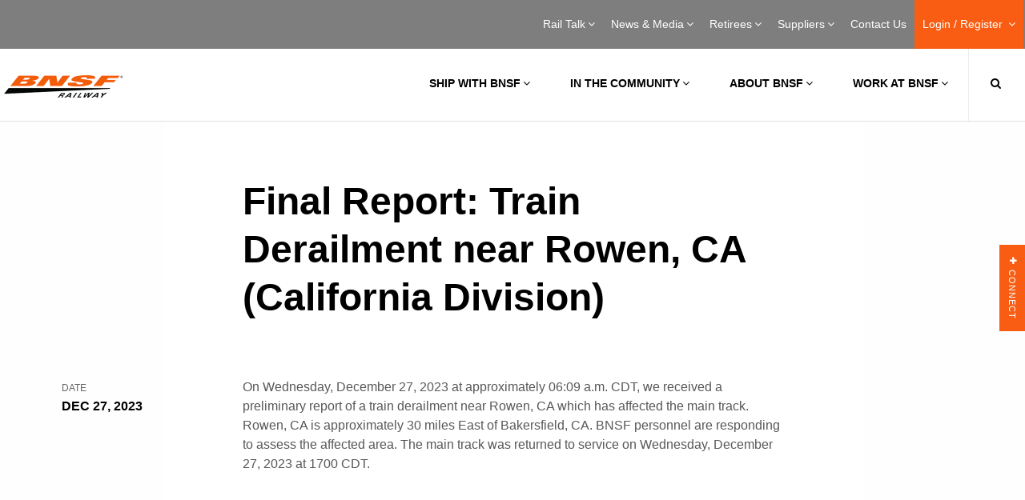

--- FILE ---
content_type: text/html; charset=UTF-8
request_url: https://m.bnsf.com/news-media/customer-notifications/notification.page?notId=final-report-train-derailment-near-rowen-ca-california-division
body_size: 114792
content:
<!DOCTYPE html>
<!DOCTYPE HTML><html>
   <head>
      <meta http-equiv="Content-Type" content="text/html; charset=UTF-8">
      <title>Final Report: Train Derailment near Rowen, CA (California Division) | Customer Notifications | BNSF</title>
      <!--grid-layout--><!--ls:begin[stylesheet]-->
      <style type="text/css">
          
          .iw_container
          {
            max-width:800px !important;
            margin-left: auto !important;
            margin-right: auto !important;
          }
          .iw_stretch
          {
            min-width: 100% !important;
          }
        </style><script type="text/javascript">
	// script to add keyup event and make escape functional to exit from preview
	// only if it is a preview environment.
	var frame = window.frameElement;
	if (frame && frame.src.indexOf("/iw-preview") != -1) {
		document.addEventListener("DOMContentLoaded", function () {
			document.body.addEventListener("keyup", function (event) {
				var key = event.keyCode;
				if (key === 27) {
					frame.parentElement.ownerDocument.dispatchEvent(new KeyboardEvent('keyup', {keyCode: key}));
				}
			});
		});
	}
	</script><script type="text/javascript">
    // A simplified version of AjaxRequest.class.js
    // So component events doesn't require to add AjaxRequest.class.js as resources
    // TODO: Keep it in the same files as embedded-layout.page.xml in POC, we can consider to move it to another file or not later
    // TODO: Need to maintain a dependency to the extenal files it references
    
    AjaxCall.METHOD_POST = 'POST';
    AjaxCall.METHOD_GET  = 'GET';
    AjaxCall.ACTIVEX_MSXML2_XMLHTTP = 'Msxml2.XMLHTTP';
    AjaxCall.ACTIVEX_LEGACY_XMLHTTP = 'Microsoft.XMLHTTP';
    AjaxCall.CONTENT_TYPE_URL_ENCODED = 'application/x-www-form-urlencoded';
    AjaxCall.CONTENT_TYPE = 'Content-Type';
    AjaxCall.DELIM_QS = '?';
    AjaxCall.DELIM_PARAM = '&';
    AjaxCall.DELIM_KEY_VALUE = '=';
    AjaxCall.READY_STATE_COMPLETE      = 4;
    AjaxCall.STATUS_OK        = 200;
    AjaxCall.STATUS_NOT_FOUND = 404;
    AjaxCall.ERROR_CREATE_REQUEST = 'Unable to create ActiveX XMLHttpRequest.'
    AjaxCall.ERROR_REQUEST_STATE = 'Error in XMLHttpRequest [$code/$text]';

    /**
     * Constructor creates an encapsulated XMLHttpRequest object. Both parameters
     * to the constructor are optional, and may be configured later.
     *
     * @param url             the url to which the request is sent
     * @param handlerFunction the function to invoke and pass the response
     *                        xml dom and the response text
     * @param errorHandlerFunction the function to invoke and pass as argument errorHandlerFunction(request) the entire HTTPXMLRequest instance to
     *                        when the AJAX request failed, for most cases
     * @param method          HTTP method: POST or GET
     * @param isDebugMode     indicator for debug mode
     */
    function AjaxCall(url, handlerFunction, errorHandlerFunction, method, isDebugMode)
    {
      this.mUrl          = url;
      this.mHandler      = handlerFunction;
      this.mErrorHandler = errorHandlerFunction;
      this.mMethod       = method;
      this.mDebug        = isDebugMode;
      
      this.mMethod = (this.mMethod == null) ? this.mMethod = AjaxCall.METHOD_POST : this.mMethod;
      this.mDebug = (this.mDebug == null) ? this.mDebug = false : this.mDebug;

      this.mAsynchronous = true;

      this.mContentType = null;
      this.mRequestBody = null;

      this.mParams = new Array();
      this.mComponentId = null;
    }

   /**
    * Sets a request parameter. The key and value are automatically url-encoded.
    *
    * @param key   the request parameter key
    * @param value the request parameter value
    * @return a self-reference for method chaining
    */
    AjaxCall.prototype.setParameter = function(key, value)
    {
      this.mParams[this.mParams.length] = encodeURIComponent(key)
          + AjaxCall.DELIM_KEY_VALUE + encodeURIComponent(value);
      return this;
    }

   /**
    * Sets a request body
    *
    * @param value the request body value
    * @return a self-reference for method chaining
    */
    AjaxCall.prototype.setBody = function(value)
    {
      this.mRequestBody = value;
      return this;
    }

   /**
    * Sets a component id
    *
    * @param componentId   the component id
    * @return a self-reference for method chaining
    */
    AjaxCall.prototype.setComponentId = function(componentId)
    {
      this.mComponentId = componentId;
      return this;
    }

    /**
     * Submits the request to the url using the data configured in the object.
     */
    AjaxCall.prototype.submit = function()
    {
      var request = null;

      // INSTANTIATE THE XMLHttpRequest
      if (window.XMLHttpRequest)
      {
        request = new XMLHttpRequest();
      }

      // SET THE READY STATE CHANGE HANDLER

      // cannot reference object member from the anonymous function
      var handlerFunction  = this.mHandler;
      var errorHandlerFunction = this.mErrorHandler;
      var showResponseText = this.mDebug;
      var componentId  = this.mComponentId;
      
      
      /**
       * Triggered when there is a handler for the response
       */
      var readyStateChangeFunction = function() {
        if (AjaxCall.READY_STATE_COMPLETE == request.readyState)
        {
          if (AjaxCall.STATUS_OK == request.status)
          {
            if (showResponseText)
            {
              window.open().document.write('<xmp>' + request.responseText + '</xmp>');
            }

            if (handlerFunction) // only invoke if defined
            {
              handlerFunction(request.responseXML, request.responseText, request, componentId);
            }
          }
          else
          {
            if(errorHandlerFunction)
            {
              errorHandlerFunction(request);
            }
            else
            {
              alert(AjaxCall.ERROR_REQUEST_STATE
                .replace(/\$code/, request.status)
                .replace(/\$text/, request.statusText));
            }
          }
        }
      }

      // PREPARE THE REQUEST PROPERTIES AND ANY DEFAULTS
      
      var url    = this.mUrl;
      var body   = this.mRequestBody;
      var type   = this.mContentType;
      var params = this.mParams.join(AjaxCall.DELIM_PARAM);

      // if no parameters are set, then there is no need to dispatch them
      if (params.length > 0)
      {
        var paramDelim = (0 > url.indexOf("?"))   // if a url already has a query
                       ? AjaxCall.DELIM_QS     // string delimiter (?), use an
                       : AjaxCall.DELIM_PARAM  // ampersand (&) instead

        if (body != null)      // User-set request body, all params go in
        {                      // the query string for both POST and GET.
          url += paramDelim + params;
        }
        else                   // no request body
        {
          if (this.mMethod == AjaxCall.METHOD_GET)
          {
            url += paramDelim + params;
          }
          else
          {
            body = params;

            if (type == null)  // assign default if no type is set
            {
              type = AjaxCall.CONTENT_TYPE_URL_ENCODED;
            }
          }
        }
      }

      // SUBMIT THE REQUEST
      if(this.mAsynchronous)
      {
        if(this.mHandler != null || ( this.mHandler == null && this.mDebug == true) ) // no need to fire a handler if it was null in the first place. FF issue.
        {
          request.onreadystatechange = readyStateChangeFunction;
        }
      }

      request.open(this.mMethod, url, this.mAsynchronous);

      if (type != null)
      {
        request.setRequestHeader(AjaxCall.CONTENT_TYPE, type);
      }

      request.send(body);

      return request;
    }
    </script><script type="text/javascript">
    // Scripts to handle the flow to update components based on the action
    // TODO: Keep it in the same files as embedded-layout.page.xml in POC, we can consider to move it to another file or not later
    // TODO: Need to maintain a dependency to the extenal files it references

    const IW_PREVIEW_HOST_NAME = "iw-preview";
    const INSTRUCTION_TYPE_UPDATE_PAGE_PARAMETER = "update_page_parameter";
    const INSTRUCTION_TYPE_REFRESH_COMPONENT = "refresh_component";
    
    var invokeActionURL = "/site/bnsf/page/news-media/component/$componentId/datum/$datumId/eventAction/$eventActionId/invokeAction.action";
    var componentRenderURL = "/bnsf/news-media/customer-notifications/notification/$componentId.async.RENDER";
    var variantId = "";
    var siteApplicationType = "java";
    var updatePageParameterMap = [];

    //boolean to check if valid json string
    function parseJSON(str) {
      try 
      {
        var parsedJSON = JSON.parse(str.trim());
        if (parsedJSON) {
		      if (typeof parsedJSON === "object") {
			      return parsedJSON;
		      }
        }
      }
      catch (e) 
      {
        return null;
      }

      return null;
    }

    // currently it only support in runtime server
    // and it always return all componentId from the page
    // this is called from component, and needs to pass in the 
    // componentId(it can its id or other component id) and 
    // datumId (the datum id of a ComponentEventAction datum)
    function invokeAction(componentId, datumId, eventActionId, eventData) {

      //If the Site is .NET type, do not trigger invokeAction call
      if(siteApplicationType != null && siteApplicationType == "dotnet")
      {
        return;
      }
      var url = invokeActionURL.replace(/\$componentId/, componentId).replace(/\$datumId/, datumId).replace(/\$eventActionId/, eventActionId);
      var request = new AjaxCall(url, handleComponentList, handleAjaxError, AjaxCall.METHOD_POST, false);
      var requestBody = {};

      var pageParametersMapJson = {};
      for (var key in updatePageParameterMap ) {
        pageParametersMapJson[key] = updatePageParameterMap[key];
      }

      if (eventData) 
      {
        requestBody = parseJSON(eventData);
        if (requestBody !== null) {
          requestBody.PageParameters = pageParametersMapJson;
          request.setBody(JSON.stringify(requestBody));
          request.submit();
        }
        else {
          console.error("Invalid JSON for EventData");
        }
      }
      else {
        requestBody.EventData = {};
        requestBody.PageParameters = pageParametersMapJson;
        request.setBody(JSON.stringify(requestBody));
        request.submit();
      }

    }
    
    // Handler for the response returned from invokeAction.action Ajax call
    // retrieve the information from the response and trigger another Ajax call to refresh the component
    function handleComponentList(xmlDoc, text) {
      var invokeActionResponse = JSON.parse(text);      
      
      if(invokeActionResponse.actionResults && Array.isArray(invokeActionResponse.actionResults)) {
        var componentIdList = [];
        
        for (var actionResult of invokeActionResponse.actionResults ) {
          if(actionResult.instructionType && actionResult.instructionType === INSTRUCTION_TYPE_UPDATE_PAGE_PARAMETER) {
            updatePageParameterMap = [];
            if(actionResult.objects) {
              var keys = Object.keys(actionResult.objects);
              if(keys && Array.isArray(keys)) {
                for (var key of keys ) {
                  updatePageParameterMap[key] = actionResult.objects[key];
                }
              }
            }
          } else if(actionResult.instructionType && actionResult.instructionType === INSTRUCTION_TYPE_REFRESH_COMPONENT) {
            if(actionResult.objects && actionResult.objects.objectIds && Array.isArray(actionResult.objects.objectIds)) {
              for (var componentId of actionResult.objects.objectIds ) {
                componentIdList.push(componentId);
              }
            }
          }
        }
        
        if(Object.keys(updatePageParameterMap).length > 0 && componentIdList.length > 0) {
          for (var componentId of componentIdList ) {
            var url = componentRenderURL.replace(/\$componentId/, componentId);
            var request = new AjaxCall(url, handleComponentRefresh, handleAjaxError, AjaxCall.METHOD_GET, false);
            request.setComponentId(componentId);
            if(url.includes(IW_PREVIEW_HOST_NAME)){
              request.setParameter("variantId", variantId);
            }
            for (var key in updatePageParameterMap ) {
              request.setParameter(key, updatePageParameterMap[key]);
            }
        
            request.submit();
          }
        }
      }
    }
    
    // Handler for the response returned from component .async.render Ajax call
    // retrieve the response and updated the div containing the componendid
    function handleComponentRefresh(xmlDoc, text, request, componentId) {
      var componentElem = document.getElementById("iw_comp" + componentId);      
      componentElem.innerHTML = text;
      // explicitly recreate script elements to ensure they are executed
      const sources = componentElem.querySelectorAll("script");
      sources.forEach(source => {
        const target = document.createElement('script');
        // add contents of element if it exists
        if(source.innerHTML) target.innerHTML = source.innerHTML;
        // copy all attributes
        [...source.attributes].forEach(attr => { target.setAttribute(attr.nodeName ,attr.nodeValue) });
        source.after(target);
        // remove original element when done
        source.remove();
      });
    }
    
    // Error handler for Ajax call
    function handleAjaxError(request) {
      var url = new URL(request.responseURL);
      
      // temporary show mssage as the service is not available in iw-preview yet
      if(url.pathname.includes(IW_PREVIEW_HOST_NAME)){
        alert("The service is not available in /iw-preview");
      } else {
        alert(AjaxCall.ERROR_REQUEST_STATE
          .replace(/\$code/, request.status)
          .replace(/\$text/, request.statusText));
      }      
    }
    
    </script><link rel="stylesheet" type="text/css" href="/iwov-resources/grid/foundation/6.6.3/foundation.min.css">
      <link rel="stylesheet" type="text/css" href="/iwov-resources/ui-frameworks/foundation/6.6.3/css/foundation.min.css">
      <link rel="stylesheet" type="text/css" href="/iwov-resources/ui-frameworks/foundation/6.6.3/css/foundation.css">
      <!--ls:end[stylesheet]--><!--ls:begin[canonical]--><!--ls:end[canonical]--><!--ls:begin[script]--><script type="text/javascript" src="/iwov-resources/scripts/jQuery/jquery.min.js"></script><script type="text/javascript" src="/iwov-resources/ui-frameworks/foundation/6.6.3/js/vendor/foundation.js"></script><script type="text/javascript" src="/iwov-resources/ui-frameworks/foundation/6.6.3/js/vendor/foundation.min.js"></script>
      <!--ls:end[script]--><!--ls:begin[meta-keywords]--><meta name="keywords" content="">
      <!--ls:end[meta-keywords]--><!--ls:begin[meta-description]-->
      <meta name="description" content="">
      <!--ls:end[meta-description]--><!--ls:begin[custom-meta-data]-->
      <meta name="viewport" content="width=device-width, initial-scale=1.0, maximum-scale=1.0">
      <!--ls:end[custom-meta-data]--><!--ls:begin[meta-vpath]-->
      <meta name="vpath" content="">
      <!--ls:end[meta-vpath]--><!--ls:begin[meta-page-locale-name]-->
      <meta name="page-locale-name" content="">
      <!--ls:end[meta-page-locale-name]--><!--ls:begin[stylesheet]-->
      <link rel="stylesheet" href="/css/print.css" type="text/css" data-ocde-desktop_or_tablet_or_phone="show">
      <!--ls:end[stylesheet]--><!--ls:begin[stylesheet]-->
      <link rel="stylesheet" href="/css/style.min.css" type="text/css" data-ocde-desktop_or_tablet_or_phone="show">
      <!--ls:end[stylesheet]--><!--ls:begin[stylesheet]-->
      <link rel="stylesheet" href="/css/notifications-library.css" type="text/css" data-ocde-desktop_or_tablet_or_phone="show">
      <!--ls:end[stylesheet]--><!--ls:begin[stylesheet]-->
      <link rel="stylesheet" href="/css/bnsf-custom.css" type="text/css" data-ocde-desktop_or_tablet_or_phone="show">
      <!--ls:end[stylesheet]--><!--ls:begin[script]--><script src="/js/gtm.js" type="text/javascript" data-ocde-desktop_or_tablet_or_phone="show"></script>
      <!--ls:end[script]--><!--ls:begin[script]--><script src="/js/jquery.min.js" type="text/javascript" data-ocde-desktop_or_tablet_or_phone="show"></script>
      <!--ls:end[script]--><!--ls:begin[script]--><script src="/js/siteanalyze_25317.js" type="text/javascript" data-ocde-desktop_or_tablet_or_phone="show"></script>
      <!--ls:end[script]--><!--ls:begin[script]--><script src="/js/analytics.js" type="text/javascript" data-ocde-desktop_or_tablet_or_phone="show"></script>
      <!--ls:end[script]--><!--ls:begin[script]--><script src="/js/custnots.js" type="text/javascript" data-ocde-desktop_or_tablet_or_phone="show"></script>
      <!--ls:end[script]--><!--ls:begin[script]--><script src="/js/fbevents.js" type="text/javascript" data-ocde-desktop_or_tablet_or_phone="show"></script>
      <!--ls:end[script]--><!--ls:begin[script]--><script src="/js/insight.min.js" type="text/javascript" data-ocde-desktop_or_tablet_or_phone="show"></script>
      <!--ls:end[script]--><!--ls:begin[script]--><script src="/js/source.min.js" type="text/javascript" data-ocde-desktop_or_tablet_or_phone="show"></script>
      <!--ls:end[script]--><!--ls:begin[script]--><script src="/js/sdk.js" type="text/javascript" data-ocde-desktop_or_tablet_or_phone="show"></script>
      <!--ls:end[script]--><!--ls:begin[script]--><script src="/js/counter.js" type="text/javascript" data-ocde-desktop_or_tablet_or_phone="show"></script>
      <!--ls:end[script]--><!--ls:begin[head-injection]--><meta content="IE=edge,chrome=1" http-equiv="X-UA-Compatible"/>
<meta charset="UTF-8"/>

<meta name="viewport" content="target-densitydpi=device-dpi, width=device-width, initial-scale=1, user-scalable=no" id="viewport"/>
<meta name="keywords" content="BNSF, Railroad, Railway, Rail, Trains, Freight, Transportation, Shipping, Intermodal, PTC"/>
<meta content="Website" property="og:type"/>
<meta content="" property="og:url"/>
<meta content="BNSF Railway" property="og:site_name"/>
<meta name="google-site-verification" content="Mz7ejgXWRXlJkoeWjXj3aItEq0k5ZuvZBh7CvJR3u2g" />
<meta name="twitter:card" content="summary_large_image"/>
<meta name="twitter:site" content="@BNSFRailway"/>
<meta content="XXXXXXXXXXXXXXXX" property="fb:app_id"/>
<meta content="28600216" property="fb:admins"/>
<meta name="msapplication-TileColor" content="#ffffff"/>
<meta name="msapplication-TileImage" content="/images/favicons/ms-icon-144x144.png?v=1.0b"/>
<meta name="theme-color" content="#ffffff"/>
<link href="http://gmpg.org/xfn/11" rel="profile"/>
<!--[if lt IE 9]> 
  <script type="text/javascript" src="/js/css3-mediaqueries.js?v=1.0b"></script>
  <script type="text/javascript" src="/js/html5.js?v=1.0b"></script> 
    <![endif]-->
<!--[if IE]> <link rel="stylesheet" type="text/css" media="all" href="/css/ie.css?v=1.0b" /> <![endif]-->
<!--[if IE 8]> <link rel="stylesheet" type="text/css" media="all" href="/css/ie8.css?v=1.0b" /> <![endif]-->

<link href="/favicon.ico?v=1.0b" rel="shortcut icon" type="image/x-icon"/> 
  
 <!-- BEGIN Additional Header Code --> 



<!-- Universal Analytics -->
<script>
  (function(i,s,o,g,r,a,m){i['GoogleAnalyticsObject']=r;i[r]=i[r]||function(){
  (i[r].q=i[r].q||[]).push(arguments)},i[r].l=1*new Date();a=s.createElement(o),
  m=s.getElementsByTagName(o)[0];a.async=1;a.src=g;m.parentNode.insertBefore(a,m)
  })(window,document,'script','https://www.google-analytics.com/analytics.js','ga');

  ga('create', 'UA-17215983-1', 'auto');
  ga('send', 'pageview');
</script>


<!-- Google Tag Manager -->
<script>(function(w,d,s,l,i){w[l]=w[l]||[];w[l].push({'gtm.start':
new Date().getTime(),event:'gtm.js'});var f=d.getElementsByTagName(s)[0],
j=d.createElement(s),dl=l!='dataLayer'?'&l='+l:'';j.async=true;j.src=
'https://www.googletagmanager.com/gtm.js?id='+i+dl;f.parentNode.insertBefore(j,f);
})(window,document,'script','dataLayer','GTM-MBC4GCT');</script>
<!-- End Google Tag Manager -->

<!-- Google Tag Manager -->
<script>(function(w,d,s,l,i){w[l]=w[l]||[];w[l].push({'gtm.start':
new Date().getTime(),event:'gtm.js'});var f=d.getElementsByTagName(s)[0],
j=d.createElement(s),dl=l!='dataLayer'?'&l='+l:'';j.async=true;j.src=
'https://www.googletagmanager.com/gtm.js?id='+i+dl;f.parentNode.insertBefore(j,f);
})(window,document,'script','dataLayer','GTM-NK4MMT8');</script>
<!-- End Google Tag Manager -->

<!--BNSF Google Tag Manager -->
<!-- Google Tag Manager -->
<script>(function(w,d,s,l,i){w[l]=w[l]||[];w[l].push({'gtm.start':
new Date().getTime(),event:'gtm.js'});var f=d.getElementsByTagName(s)[0],
j=d.createElement(s),dl=l!='dataLayer'?'&l='+l:'';j.async=true;j.src=
'https://www.googletagmanager.com/gtm.js?id='+i+dl;f.parentNode.insertBefore(j,f);
})(window,document,'script','dataLayer','GTM-PFQRVLR2');</script>
<!-- End Google Tag Manager -->
  

<!--Ag Campaign script for Bea Silva 8/18/2016  -->
<script type="text/javascript">var ssaUrl = ('https:' == document.location.protocol ? 'https://' : 'http://') + 'pixel.sitescout.com/iap/bc99abc9bc60fdef';new Image().src = ssaUrl;</script>


<!-- Facebook Pixel code added 12/05/2016 jcondit -->
<!-- Facebook Pixel Code -->
<script>
!function(f,b,e,v,n,t,s){if(f.fbq)return;n=f.fbq=function(){n.callMethod?
n.callMethod.apply(n,arguments):n.queue.push(arguments)};if(!f._fbq)f._fbq=n;
n.push=n;n.loaded=!0;n.version='2.0';n.queue=[];t=b.createElement(e);t.async=!0;
t.src=v;s=b.getElementsByTagName(e)[0];s.parentNode.insertBefore(t,s)}(window,
document,'script','https://connect.facebook.net/en_US/fbevents.js');
fbq('init', '217518165341785');
fbq('track', 'PageView');
</script>
<noscript><img height="1" width="1" style="display:none"
src="https://www.facebook.com/tr?id=217518165341785&ev=PageView&noscript=1"
/></noscript>
<!-- DO NOT MODIFY -->
<!-- Facebook Pixel Code Adding View Content Code Per Stephen Manning 4-18-2017-->
<script>
// ViewContent
// Track key page views (ex: product page, landing page or article)
fbq('track', 'ViewContent');
</script>
<!-- End FB View Content Script -->
<!-- End Facebook Pixel Code -->



<!-- END Additional Header Code --> 
  
 <meta content="IE=edge,chrome=1" http-equiv="X-UA-Compatible"/>
<meta charset="UTF-8"/>

<meta name="viewport" content="target-densitydpi=device-dpi, width=device-width, initial-scale=1, user-scalable=no" id="viewport"/>
<meta name="keywords" content="BNSF, Railroad, Railway, Rail, Trains, Freight, Transportation, Shipping, Intermodal, PTC"/>
<meta content="Website" property="og:type"/>
<meta content="" property="og:url"/>
<meta content="BNSF Railway" property="og:site_name"/>
<meta name="google-site-verification" content="Mz7ejgXWRXlJkoeWjXj3aItEq0k5ZuvZBh7CvJR3u2g" />
<meta name="twitter:card" content="summary_large_image"/>
<meta name="twitter:site" content="@BNSFRailway"/>
<meta content="XXXXXXXXXXXXXXXX" property="fb:app_id"/>
<meta content="28600216" property="fb:admins"/>
<meta name="msapplication-TileColor" content="#ffffff"/>
<meta name="msapplication-TileImage" content="/images/favicons/ms-icon-144x144.png?v=1.0b"/>
<meta name="theme-color" content="#ffffff"/>
<link href="http://gmpg.org/xfn/11" rel="profile"/>
<!--[if lt IE 9]> 
  <script type="text/javascript" src="/js/css3-mediaqueries.js?v=1.0b"></script>
  <script type="text/javascript" src="/js/html5.js?v=1.0b"></script> 
    <![endif]-->
<!--[if IE]> <link rel="stylesheet" type="text/css" media="all" href="/css/ie.css?v=1.0b" /> <![endif]-->
<!--[if IE 8]> <link rel="stylesheet" type="text/css" media="all" href="/css/ie8.css?v=1.0b" /> <![endif]-->

<link href="/favicon.ico?v=1.0b" rel="shortcut icon" type="image/x-icon"/> 
  
 <!-- BEGIN Additional Header Code --> 



<!-- Universal Analytics -->
<script>
  (function(i,s,o,g,r,a,m){i['GoogleAnalyticsObject']=r;i[r]=i[r]||function(){
  (i[r].q=i[r].q||[]).push(arguments)},i[r].l=1*new Date();a=s.createElement(o),
  m=s.getElementsByTagName(o)[0];a.async=1;a.src=g;m.parentNode.insertBefore(a,m)
  })(window,document,'script','https://www.google-analytics.com/analytics.js','ga');

  ga('create', 'UA-17215983-1', 'auto');
  ga('send', 'pageview');
</script>


<!-- Google Tag Manager -->
<script>(function(w,d,s,l,i){w[l]=w[l]||[];w[l].push({'gtm.start':
new Date().getTime(),event:'gtm.js'});var f=d.getElementsByTagName(s)[0],
j=d.createElement(s),dl=l!='dataLayer'?'&l='+l:'';j.async=true;j.src=
'https://www.googletagmanager.com/gtm.js?id='+i+dl;f.parentNode.insertBefore(j,f);
})(window,document,'script','dataLayer','GTM-MBC4GCT');</script>
<!-- End Google Tag Manager -->

<!-- Google Tag Manager -->
<script>(function(w,d,s,l,i){w[l]=w[l]||[];w[l].push({'gtm.start':
new Date().getTime(),event:'gtm.js'});var f=d.getElementsByTagName(s)[0],
j=d.createElement(s),dl=l!='dataLayer'?'&l='+l:'';j.async=true;j.src=
'https://www.googletagmanager.com/gtm.js?id='+i+dl;f.parentNode.insertBefore(j,f);
})(window,document,'script','dataLayer','GTM-NK4MMT8');</script>
<!-- End Google Tag Manager -->

<!--BNSF Google Tag Manager -->
<!-- Google Tag Manager -->
<script>(function(w,d,s,l,i){w[l]=w[l]||[];w[l].push({'gtm.start':
new Date().getTime(),event:'gtm.js'});var f=d.getElementsByTagName(s)[0],
j=d.createElement(s),dl=l!='dataLayer'?'&l='+l:'';j.async=true;j.src=
'https://www.googletagmanager.com/gtm.js?id='+i+dl;f.parentNode.insertBefore(j,f);
})(window,document,'script','dataLayer','GTM-PFQRVLR2');</script>
<!-- End Google Tag Manager -->
  

<!--Ag Campaign script for Bea Silva 8/18/2016  -->
<script type="text/javascript">var ssaUrl = ('https:' == document.location.protocol ? 'https://' : 'http://') + 'pixel.sitescout.com/iap/bc99abc9bc60fdef';new Image().src = ssaUrl;</script>


<!-- Facebook Pixel code added 12/05/2016 jcondit -->
<!-- Facebook Pixel Code -->
<script>
!function(f,b,e,v,n,t,s){if(f.fbq)return;n=f.fbq=function(){n.callMethod?
n.callMethod.apply(n,arguments):n.queue.push(arguments)};if(!f._fbq)f._fbq=n;
n.push=n;n.loaded=!0;n.version='2.0';n.queue=[];t=b.createElement(e);t.async=!0;
t.src=v;s=b.getElementsByTagName(e)[0];s.parentNode.insertBefore(t,s)}(window,
document,'script','https://connect.facebook.net/en_US/fbevents.js');
fbq('init', '217518165341785');
fbq('track', 'PageView');
</script>
<noscript><img height="1" width="1" style="display:none"
src="https://www.facebook.com/tr?id=217518165341785&ev=PageView&noscript=1"
/></noscript>
<!-- DO NOT MODIFY -->
<!-- Facebook Pixel Code Adding View Content Code Per Stephen Manning 4-18-2017-->
<script>
// ViewContent
// Track key page views (ex: product page, landing page or article)
fbq('track', 'ViewContent');
</script>
<!-- End FB View Content Script -->
<!-- End Facebook Pixel Code -->



<!-- END Additional Header Code --> 
  
<!--ls:end[head-injection]--><!--ls:begin[tracker-injection]--><!--ls:end[tracker-injection]--><!--ls:begin[script]--><!--ls:end[script]--><!--ls:begin[script]--><!--ls:end[script]--></head>
   <body><!--ls:begin[body]-->
      <div class="container constrained full"><div class="iw_section" id="sectionk5hqngkd">
 <div class="grid-x iw_row iw_stretch" id="rowk5hqngke">
  <div class="cell iw_columns large-12" id="colk5hqngkf">
   <div class="iw_component" id="iw_comp1582650110666">
    <style>#iw_comp1579239883164{}</style><header class="main-header solid-background" style="border-bottom: solid 1px #e0e0e0;">
   <nav class="secondary">
      <div class="constrained">
         <ul class="top-level-nav right">
            <li class="has-mega-menu"><a title="Rail Talk" href="/news-media/railtalk/index.html?utm_source=bnsfdotcom&amp;utm_medium=dotcom_menu&amp;utm_campaign=rt_general&amp;utm_content=railtalk_landing#category-all">Rail Talk<span class="fa fa-plus"></span><span class="fa fa-times"></span><span class="arrow"></span></a><div class="mega-menu">
                  <div class="sub-menu-right init">
                     <h2>Rail Talk</h2><p>Highlighting our commitment to safety, service, communities and our heritage.</p><a title="Rail Talk" href="/news-media/railtalk/index.html?utm_source=bnsfdotcom&amp;utm_medium=dotcom_menu&amp;utm_campaign=rt_general&amp;utm_content=railtalk_landing#category-all">Rail Talk</a></div>
                  <div class="sub-menu-left">
                     <div class="sub-menu-left-inner right">
                        <ul>
                           <li><a title="Rail Talk" href="/news-media/railtalk/index.html?utm_source=bnsfdotcom&amp;utm_medium=dotcom_menu&amp;utm_campaign=rt_general&amp;utm_content=railtalk_landing#category-all">Rail Talk Overview
                                 													</a></li>
                           <li class="has-sub-menu-right"><a title="Safety" href="/news-media/railtalk/safety/index.html#category-safety">Safety<span class="fa fa-angle-right"></span></a><div class="sub-menu-right init-style">
                                 <h2>Safety</h2><p>At BNSF, nothing is more important than safety. Here we highlight stories centered on our safety culture and why it is ingrained in everything we do.</p><a title="Safety" href="/news-media/railtalk/safety/index.html#category-safety">
                                    															LEARN MORE
                                    															</a></div>
                           </li>
                           <li class="has-sub-menu-right"><a title="Service" href="/news-media/railtalk/service/index.html#category-service">Service<span class="fa fa-angle-right"></span></a><div class="sub-menu-right init-style">
                                 <h2>Service</h2><p>BNSF plays a vital role in our economy&rsquo;s supply chain, moving freight across our nation every day. Here we explore how our investments and innovations enable the reliable and efficient delivery of freight.</p><a title="Service" href="/news-media/railtalk/service/index.html#category-service">
                                    															LEARN MORE
                                    															</a></div>
                           </li>
                           <li class="has-sub-menu-right"><a title="Innovation" href="/news-media/railtalk/innovation/index.html#category-innovation">Innovation<span class="fa fa-angle-right"></span></a><div class="sub-menu-right init-style">
                                 <h2>Innovation</h2><p>BNSF is forever proud of its heritage and history, and we combine that with a never-ending drive to explore new technologies and approaches where appropriate to enhance safety and efficiency. These stories highlight some of our favorite examples of how we apply innovation to railroading.</p><a title="Innovation" href="/news-media/railtalk/innovation/index.html#category-innovation">
                                    															LEARN MORE
                                    															</a></div>
                           </li>
                           <li class="has-sub-menu-right"><a title="People" href="/news-media/railtalk/our-people/index.html#category-people">People<span class="fa fa-angle-right"></span></a><div class="sub-menu-right init-style">
                                 <h2>People</h2><p>Railroading is a big world filled with impressive and interesting people. In these stories you'll meet some of the thousands of diverse, talented, and dedicated employees who do their part to keep freight moving for our customers.</p><a title="People" href="/news-media/railtalk/our-people/index.html#category-people">
                                    															LEARN MORE
                                    															</a></div>
                           </li>
                           <li class="has-sub-menu-right"><a title="Community " href="/news-media/railtalk/community/index.html#category-community">Community <span class="fa fa-angle-right"></span></a><div class="sub-menu-right init-style">
                                 <h2>Community </h2><p>BNSF doesn&rsquo;t just move freight; we connect with people and communities along the way. Here we focus on topics that illustrate our commitment to where we live and work.</p><a title="Community " href="/news-media/railtalk/community/index.html#category-community">
                                    															LEARN MORE
                                    															</a></div>
                           </li>
                           <li class="has-sub-menu-right"><a title="Heritage" href="/news-media/railtalk/heritage/index.html#category-heritage">Heritage<span class="fa fa-angle-right"></span></a><div class="sub-menu-right init-style">
                                 <h2>Heritage</h2><p>For nearly 175 years, BNSF has been safely and efficiently transporting freight and helping shape our country's history. Here we demonstrate how BNSF's legacy makes us confident in our future.</p><a title="Heritage" href="/news-media/railtalk/heritage/index.html#category-heritage">
                                    															LEARN MORE
                                    															</a></div>
                           </li>
                        </ul>
                     </div>
                     <div class="clear"></div>
                  </div>
                  <div class="clear"></div>
               </div>
            </li>
            <li class="has-mega-menu"><a title="News &amp; Media" href="/news-media/index.page">News &amp; Media<span class="fa fa-plus"></span><span class="fa fa-times"></span><span class="arrow"></span></a><div class="mega-menu">
                  <div class="sub-menu-right init">
                     <h2>News &amp; Media</h2><p>Welcome to the BNSF newsroom. Here, you&rsquo;ll find news releases, customer notifications and media assets available for use by news organizations.&nbsp;</p><a title="News &amp; Media" href="/news-media/index.page">News &amp; Media</a></div>
                  <div class="sub-menu-left">
                     <div class="sub-menu-left-inner right">
                        <ul>
                           <li><a title="News &amp; Media" href="/news-media/index.page">News &amp; Media Overview
                                 													</a></li>
                           <li class="has-sub-menu-right"><a title="News Releases" href="/news-media/news-releases/library.page">News Releases<span class="fa fa-angle-right"></span></a><div class="sub-menu-right init-style">
                                 <h2>News Releases</h2><p>Stay current with what BNSF is doing to operate a safe rail network, on our network, in the communities through which we operate and the services we offer.</p><a title="News Releases" href="/news-media/news-releases/library.page">
                                    															LEARN MORE
                                    															</a></div>
                           </li>
                           <li class="has-sub-menu-right"><a title="Customer Notifications" href="/news-media/customer-notifications/library.page">Customer Notifications<span class="fa fa-angle-right"></span></a><div class="sub-menu-right">
                                 <h2><a title="Customer Notifications" href="/news-media/customer-notifications/library.page">Customer Notifications Overview<span class="fa fa-angle-right"></span></a></h2>
                                 <div class="sub-menu-right-group">
                                    <ul>
                                       <li><a title="Network Update" href="/news-media/customer-notifications/library.page?type=network">Network Update</a></li>
                                       <li><a title="Service Advisories" href="/news-media/customer-notifications/library.page?type=service">Service Advisories</a></li>
                                       <li><a title="Marketing News" href="/news-media/customer-notifications/library.page?type=marketing">Marketing News</a></li>
                                       <li><a title="Facility Updates" href="/news-media/customer-notifications/library.page?type=facility">Facility Updates</a></li>
                                       <li><a title="bnsf.com Updates" href="/news-media/customer-notifications/library.page?type=bnsf">bnsf.com Updates</a></li>
                                       <li><a title="Customer Letters" href="/news-media/customer-notifications/library.page?type=customer">Customer Letters</a></li>
                                       <li><a title="Pricing Updates" href="https://customer.bnsf.com/plan/pricing/Pages/default.aspx">Pricing Updates</a></li>
                                    </ul>
                                 </div>
                              </div>
                           </li>
                        </ul>
                     </div>
                     <div class="clear"></div>
                  </div>
                  <div class="clear"></div>
               </div>
            </li>
            <li class="has-mega-menu"><a title="Retirees" href="/retirees/index.page">Retirees<span class="fa fa-plus"></span><span class="fa fa-times"></span><span class="arrow"></span></a><div class="mega-menu">
                  <div class="sub-menu-right init">
                     <h2>Retirees</h2><p>Retirees may not work at BNSF any longer, but many are active in their communities and play an important role as unofficial ambassadors for BNSF.</p>
<p>Check this site for information about benefits and retirement plans.</p><a title="Retirees" href="/retirees/index.page">Retirees</a></div>
                  <div class="sub-menu-left">
                     <div class="sub-menu-left-inner right">
                        <ul>
                           <li><a title="Retirees" href="/retirees/index.page">Retirees Overview
                                 													</a></li>
                           <li class="has-sub-menu-right"><a title="BNSF Alumni Association" href="/retirees/alumni.page">BNSF Alumni Association<span class="fa fa-angle-right"></span></a><div class="sub-menu-right init-style">
                                 <h2>BNSF Alumni Association</h2><p>We all have one thing in common: we worked at BNSF Railway or one of its predecessor railroads.</p><a title="BNSF Alumni Association" href="/retirees/alumni.page">
                                    															LEARN MORE
                                    															</a></div>
                           </li>
                        </ul>
                     </div>
                     <div class="clear"></div>
                  </div>
                  <div class="clear"></div>
               </div>
            </li>
            <li class="has-mega-menu"><a title="Suppliers" href="/suppliers/index.page">Suppliers<span class="fa fa-plus"></span><span class="fa fa-times"></span><span class="arrow"></span></a><div class="mega-menu">
                  <div class="sub-menu-right init">
                     <h2>Suppliers</h2><p>BNSF purchases material and service items from an extensive list of sources. We seek to acquire quality goods and services at the lowest total cost of ownership by working resourcefully, efficiently, effectively and ethically with both current and prospective suppliers.</p><a title="Suppliers" href="/suppliers/index.page">Suppliers</a></div>
                  <div class="sub-menu-left">
                     <div class="sub-menu-left-inner right">
                        <ul>
                           <li><a title="Suppliers" href="/suppliers/index.page">Suppliers Overview
                                 													</a></li>
                           <li class="has-sub-menu-right"><a title="Supplier Relationship" href="/suppliers/supplier-relationship.page">Supplier Relationship<span class="fa fa-angle-right"></span></a><div class="sub-menu-right init-style">
                                 <h2>Supplier Relationship</h2><p>Learn more about what it means to do business with BNSF and the process we use for working with suppliers.</p><a title="Supplier Relationship" href="/suppliers/supplier-relationship.page">
                                    															LEARN MORE
                                    															</a></div>
                           </li>
                           <li class="has-sub-menu-right"><a title="Supplier Contacts" href="/suppliers/contact-us.page">Supplier Contacts<span class="fa fa-angle-right"></span></a><div class="sub-menu-right init-style">
                                 <h2>Supplier Contacts</h2><p>Use this page to find the right person at BNSF to answer your supplier questions.</p><a title="Supplier Contacts" href="/suppliers/contact-us.page">
                                    															LEARN MORE
                                    															</a></div>
                           </li>
                        </ul>
                     </div>
                     <div class="clear"></div>
                  </div>
                  <div class="clear"></div>
               </div>
            </li>
            <li><a href="/about-bnsf/contact-us/" title="Contact Us">Contact Us<span class="spacer" data-title="Contact Us"></span></a></li>
            <li class="login-button"><a href="#" title="Login / Register" class="prevent-default">Login / Register <span class="fa fa-plus"></span><span class="fa fa-times"></span><span class="arrow"></span></a><div class="login-menu">
                  <div class="constrained wide">
                     <div class="login-menu-block right">
                        <h3>Employees</h3>
                        <p>Log in to the Employee Portal to access safety rulebooks, pay and benefits information,
                           sign up for training opportunities and more.</p><script type="text/javascript" src="/js/TimeIt_employee.js"></script><br><ul>
                           <li><a href="https://employee.bnsf.com/" title="BNSF Employee Portal">BNSF Classic Employee Portal</a></li>
                           <li><a href="https://links.simpplr.com/?u=https%3A%2F%2Fbnsf-dex--simpplr.vf.force.com%2Fapex%2Fsimpplr__app%3Fu%3D%2F%26sfdc.tabName%3D01rDn000001kJjr" title="BNSF Employee Portal">myBNSF</a></li>
                        </ul><br><p>Don't have the myBNSF App?  Download Now:
                           											<br><br><a href="https://apps.apple.com/us/app/mybnsf/id6450976383" title="Apple Download" style="border-top:0px!important;display:inline;padding:0px;color:white;text-decoration:underline;">Apple Store</a> | <a href="https://play.google.com/store/apps/details?id=com.simpplr.cb.mybnsf&amp;pli=1" title="Android Download" style="border-top:0px!important;display:inline;padding:0px;color:white;text-decoration:underline;">Android Store</a></p>
                     </div>
                     <div class="login-menu-block right">
                        <h3>Suppliers</h3>
                        <p>Log in to get the latest information on your invoices, payments and purchase orders.</p><script type="text/javascript" src="/js/TimeIt_supplier.js"></script><br><ul>
                           <li><a href="https://supplier.bnsf.com/" title="Supplier Portal">Supplier Portal</a></li>
                           <li><a href="/bnsf-resources/pdf/suppliers/supplier-portal-registration-process.pdf" target="_blank" title="How to Register for the Supplier Portal">How to Register for the Supplier Portal</a></li>
                        </ul>
                     </div>
                     <div class="login-menu-block right">
                        <h3>Customers</h3>
                        <p>BNSF's secure customer website enables shipment tracking, bill payment, and more.</p>
                        <div class="timeit comingsoon_alert" data-start="2025-11-21 15:00" data-end="2025-11-22 15:00"><strong>Notice!</strong><br>Scheduled Maintenance on Saturday, November 22nd from 7 am to 3 pm CST with minimum
                           impact. If some applications or functionalities are unavailable, please try after
                           a few mins. Sorry for the inconvenience. </div><script type="text/javascript" src="/js/TimeIt_customer.js"></script><br><ul>
                           <li><a href="https://customer2.bnsf.com/" title="Customer Portal">Customer Portal</a></li>
                           <li><a href="https://custreg.bnsf.com/" title="Register" target="_blank">Customer Registration</a></li>
                        </ul>
                     </div>
                     <div class="clear"></div>
                  </div>
               </div>
            </li>
         </ul>
         <div class="clear"></div>
      </div>
   </nav>
   <nav class="main">
      <div class="constrained"><a href="/" title="BNSF Railway"><img src="/bnsf-resources/images/bnsf-logo.png" alt="BNSF Railway" title="BNSF Railway" class="header-logo left"></a><ul class="top-level-nav right">
            <li class="has-mega-menu">
               <div class="shade"></div><a class="prevent-default" title="Ship with BNSF" href="/ship-with-bnsf/index.page">Ship with BNSF<span class="fa fa-plus"></span><span class="fa fa-times"></span></a><div class="mega-menu">
                  <div class="sub-menu-right init">
                     <h2>Ship with BNSF</h2><p>From the materials that help create products people use every day to the actual finished products, our consistent and cost-effective service takes products of any size to customers when and where they need them.</p>
<p>No matter what you're shipping, BNSF has a service to meet your needs.</p><a title="Ship with BNSF" href="/ship-with-bnsf/index.page">
                        											LEARN MORE
                        											</a></div>
                  <div class="sub-menu-left">
                     <div class="sub-menu-left-inner right">
                        <ul class="sub-menu-left-top">
                           <li><a title="Ship with BNSF" href="/ship-with-bnsf/index.page">Ship with BNSF Overview
                                 													</a></li>
                           <li class="has-sub-menu-right"><a title="New to Rail or BNSF?" href="/ship-with-bnsf/new-to-rail.page">New to Rail or BNSF?<span class="fa fa-angle-right"></span></a><div class="sub-menu-right init-style">
                                 <h2>New to Rail or BNSF?</h2><p>Learn how easy it is to become a BNSF customer. We will show you how to get a rate, ship, track and manage your account by using our online tools.</p><a title="New to Rail or BNSF?" href="/ship-with-bnsf/new-to-rail.page">
                                    																LEARN MORE
                                    																</a></div>
                           </li>
                           <li class="has-sub-menu-right"><a title="BNSF Advantage" href="/ship-with-bnsf/bnsf-advantage/index.html">BNSF Advantage<span class="fa fa-angle-right"></span></a><div class="sub-menu-right init-style">
                                 <h2>BNSF Advantage</h2><p>Our enduring commitment is to be the best transportation partner for our customers. Because when you win, we win together. We call this the BNSF Advantage.</p><a title="BNSF Advantage" href="/ship-with-bnsf/bnsf-advantage/index.html">
                                    																LEARN MORE
                                    																</a></div>
                           </li>
                           <li class="has-sub-menu-right"><a title="Rail Development" href="/ship-with-bnsf/rail-development/index.html">Rail Development<span class="fa fa-angle-right"></span></a><div class="sub-menu-right init-style">
                                 <h2>Rail Development</h2><p>Are you developing a new facility or looking to expand? You can rely on BNSF&rsquo;s team of experts to help educate you on the benefits of incorporating our rail network into your supply chain. BNSF&rsquo;s Economic Development team can help guide you through the process of expanding, developing or selecting a site.</p><a title="Rail Development" href="/ship-with-bnsf/rail-development/index.html">
                                    																LEARN MORE
                                    																</a></div>
                           </li>
                           <li class="has-sub-menu-right"><a title="Preserve Rail Competition" href="/merger">Preserve Rail Competition<span class="fa fa-angle-right"></span></a><div class="sub-menu-right init-style">
                                 <h2>Preserve Rail Competition</h2><p>At BNSF, we believe in collaboration, not consolidation. The UP-NS merger has the potential to reshape the competitive landscape that supports your business. The Surface Transportation Board (STB), which oversees rail mergers, is committed to a transparent and inclusive review, and they want to hear directly from those who will be most impacted.</p><a title="Preserve Rail Competition" href="/merger">
                                    																LEARN MORE
                                    																</a></div>
                           </li>
                           <li class="has-sub-menu-right"><a title="Sustainability for Customers" href="/ship-with-bnsf/sustainability-customers/index.html">Sustainability for Customers<span class="fa fa-angle-right"></span></a><div class="sub-menu-right init-style">
                                 <h2>Sustainability for Customers</h2><p>Rail is the most environmentally efficient mode of surface transportation and at BNSF we are committed to improving the efficiency of our network in a way that benefits both our customers and the environment.</p><a title="Sustainability for Customers" href="/ship-with-bnsf/sustainability-customers/index.html">
                                    																LEARN MORE
                                    																</a></div>
                           </li>
                        </ul>
                        <ul class="sub-menu-left-block">
                           <li class="has-sub-menu-right"><a title="Agricultural Products" href="/ship-with-bnsf/agricultural-products/index.page">Agricultural Products<span class="fa fa-angle-right"></span></a><div class="sub-menu-right">
                                 <h2><a title="Agricultural Products" href="/ship-with-bnsf/agricultural-products/index.page">Agricultural Products Overview
                                       																	<span class="fa fa-angle-right"></span></a></h2>
                                 <div class="sub-menu-right-left left">
                                    <div class="sub-menu-right-group">
                                       <h3>Agriculture</h3>
                                       <ul>
                                          <li><a title="Field Crops" href="/ship-with-bnsf/agricultural-products/field-crops.html ">Field Crops</a></li>
                                          <li><a title="Field Crop Products" href="/ship-with-bnsf/agricultural-products/field-crop-products.html ">Field Crop Products</a></li>
                                       </ul>
                                       <h3>Chemicals, Fertilizers &amp; Plastics</h3>
                                       <ul>
                                          <li><a title="Fertilizers" href="/ship-with-bnsf/agricultural-products/fertilizer.html ">Fertilizers</a></li>
                                       </ul>
                                    </div>
                                 </div>
                                 <div class="sub-menu-right-right right">
                                    <div class="sub-menu-right-group">
                                       <h3>Food &amp; Beverages</h3>
                                       <ul>
                                          <li><a title="Bulk Foods" href="/ship-with-bnsf/agricultural-products/bulk-foods.html ">Bulk Foods</a></li>
                                          <li><a title="Fresh &amp; Frozen" href="/ship-with-bnsf/agricultural-products/fresh-and-frozen.html ">Fresh &amp; Frozen</a></li>
                                       </ul>
                                       <h3>Renewable Fuels</h3>
                                       <ul>
                                          <li><a title="Ethanol" href="/ship-with-bnsf/agricultural-products/ethanol.html ">Ethanol</a></li>
                                          <li><a title="Renewable Fuels" href="/ship-with-bnsf/energy/renewable-fuels/index.html">Renewable Fuels</a></li>
                                       </ul>
                                    </div>
                                 </div>
                              </div>
                           </li>
                           <li class="has-sub-menu-right"><a title="Automotive Products" href="/ship-with-bnsf/automotive-products/index.page">Automotive Products<span class="fa fa-angle-right"></span></a><div class="sub-menu-right">
                                 <h2><a title="Automotive Products" href="/ship-with-bnsf/automotive-products/index.page">Automotive Products Overview
                                       																	<span class="fa fa-angle-right"></span></a></h2>
                                 <div class="sub-menu-right-left left">
                                    <div class="sub-menu-right-group">
                                       <ul>
                                          <li><a title="Finished Vehicles" href="/ship-with-bnsf/consumer-products/finished-vehicles.html">Finished Vehicles</a></li>
                                          <li><a title="Vehicle Parts" href="/ship-with-bnsf/consumer-products/vehicle-parts.html">Vehicle Parts</a></li>
                                       </ul>
                                    </div>
                                 </div>
                              </div>
                           </li>
                           <li class="has-sub-menu-right"><a title="Consumer Products - Intermodal" href="/ship-with-bnsf/intermodal/index.page">Consumer Products - Intermodal<span class="fa fa-angle-right"></span></a><div class="sub-menu-right">
                                 <h2><a title="Consumer Products - Intermodal" href="/ship-with-bnsf/intermodal/index.page">Consumer Products - Intermodal Overview
                                       																	<span class="fa fa-angle-right"></span></a></h2>
                                 <div class="sub-menu-right-left left">
                                    <div class="sub-menu-right-group">
                                       <h3>Intermodal</h3>
                                       <ul>
                                          <li><a title="Intermodal Overview" href="/ship-with-bnsf/intermodal/index.page">Intermodal Overview</a></li>
                                       </ul>
                                       <h3>Intermodal - Optionality</h3>
                                       <ul>
                                          <li><a title="Service Options &amp; References" href="/ship-with-bnsf/intermodal/service-options-and-details.html">Service Options &amp; References</a></li>
                                          <li><a title="Shippers" href="/ship-with-bnsf/intermodal/shippers.page">Shippers</a></li>
                                          <li><a title="Ocean Carriers" href="/ship-with-bnsf/intermodal/ocean-carriers.page">Ocean Carriers</a></li>
                                          <li><a title="Motor Carriers" href="/ship-with-bnsf/intermodal/motor-carriers.page">Motor Carriers</a></li>
                                          <li><a title="Other Logistics Providers" href="/ship-with-bnsf/intermodal/other-logistics-providers.page">Other Logistics Providers</a></li>
                                          <li><a title="Quantum Services" href="/ship-with-bnsf/intermodal/quantum-services/quantum-services.html">Quantum Services</a></li>
                                       </ul>
                                       <h3>Intermodal - Contacts</h3>
                                       <ul>
                                          <li><a title="Reach Our Intermodal Team" href="/ship-with-bnsf/intermodal/contact-us.html">Reach Our Intermodal Team</a></li>
                                       </ul>
                                    </div>
                                 </div>
                                 <div class="sub-menu-right-right right">
                                    <div class="sub-menu-right-group">
                                       <h3>Intermodal - Capacity</h3>
                                       <ul>
                                          <li><a title="Maps &amp; Shipping  Locations" href="/ship-with-bnsf/maps-and-shipping-locations/index.page">Maps &amp; Shipping  Locations</a></li>
                                          <li><a title="Intermodal Facility Listings" href="/ship-with-bnsf/support-services/facility-listings.page">Intermodal Facility Listings</a></li>
                                          <li><a title="Intermodal Map - Detailed" href="/bnsf-resources/pdf/ship-with-bnsf/maps-and-shipping-locations/intermodal-map-large.pdf">Intermodal Map - Detailed</a></li>
                                          <li><a title="Intermodal Map - Overview" href="/bnsf-resources/pdf/ship-with-bnsf/maps-and-shipping-locations/small-intermodal-map.pdf">Intermodal Map - Overview</a></li>
                                       </ul>
                                       <h3>Intermodal - Additional Resources</h3>
                                       <ul>
                                          <li><a title="Frequently Ask Questions" href="/ship-with-bnsf/intermodal/faq.page">Frequently Ask Questions</a></li>
                                          <li><a title="Sustainable Solutions" href="/in-the-community/environment/index.page">Sustainable Solutions</a></li>
                                       </ul>
                                    </div>
                                 </div>
                              </div>
                           </li>
                           <li class="has-sub-menu-right"><a title="Energy" href="/ship-with-bnsf/energy/index.page">Energy<span class="fa fa-angle-right"></span></a><div class="sub-menu-right">
                                 <h2><a title="Energy" href="/ship-with-bnsf/energy/index.page">Energy Overview
                                       																	<span class="fa fa-angle-right"></span></a></h2>
                                 <div class="sub-menu-right-left left">
                                    <div class="sub-menu-right-group">
                                       <h3>Fuels</h3>
                                       <ul>
                                          <li><a title="Coal" href="/ship-with-bnsf/energy/coal.html ">Coal</a></li>
                                          <li><a title="Crude &amp; LPG" href="/ship-with-bnsf/energy/crude-and-lpg.html ">Crude &amp; LPG</a></li>
                                          <li><a title="Ethanol" href="/ship-with-bnsf/energy/ethanol.html ">Ethanol</a></li>
                                          <li><a title="Refined Products" href="/ship-with-bnsf/energy/refined-products.html ">Refined Products</a></li>
                                          <li><a title="Renewable Fuels" href="/ship-with-bnsf/energy/renewable-fuels/index.html">Renewable Fuels</a></li>
                                       </ul>
                                       <h3>Energy Infrastructure</h3>
                                       <ul>
                                          <li><a title="Pipe" href="/ship-with-bnsf/energy/pipe.html ">Pipe</a></li>
                                          <li><a title="Wind Energy Products" href="/ship-with-bnsf/energy/wind-energy.html ">Wind Energy Products</a></li>
                                       </ul>
                                    </div>
                                 </div>
                              </div>
                           </li>
                           <li class="has-sub-menu-right"><a title="Food &amp; Beverages" href="/ship-with-bnsf/food-beverage/index.page">Food &amp; Beverages<span class="fa fa-angle-right"></span></a><div class="sub-menu-right">
                                 <h2><a title="Food &amp; Beverages" href="/ship-with-bnsf/food-beverage/index.page">Food &amp; Beverages Overview
                                       																	<span class="fa fa-angle-right"></span></a></h2>
                                 <div class="sub-menu-right-left left">
                                    <div class="sub-menu-right-group">
                                       <ul>
                                          <li><a title="Beverages" href="/ship-with-bnsf/consumer-products/beverages.html">Beverages</a></li>
                                          <li><a title="Bulk Foods" href="/ship-with-bnsf/consumer-products/bulk-foods.html">Bulk Foods</a></li>
                                          <li><a title="Canned &amp; Boxed" href="/ship-with-bnsf/consumer-products/canned-and-boxed.html">Canned &amp; Boxed</a></li>
                                          <li><a title="Fresh &amp; Frozen Foods" href="/ship-with-bnsf/consumer-products/fresh-and-frozen.html">Fresh &amp; Frozen Foods</a></li>
                                       </ul>
                                    </div>
                                 </div>
                              </div>
                           </li>
                           <li class="has-sub-menu-right"><a title="Industrial Products" href="/ship-with-bnsf/industrial-products/index.page">Industrial Products<span class="fa fa-angle-right"></span></a><div class="sub-menu-right">
                                 <h2><a title="Industrial Products" href="/ship-with-bnsf/industrial-products/index.page">Industrial Products Overview
                                       																	<span class="fa fa-angle-right"></span></a></h2>
                                 <div class="sub-menu-right-left left">
                                    <div class="sub-menu-right-group">
                                       <h3>Chemicals, Fertilizers, Plastics</h3>
                                       <ul>
                                          <li><a title="Chemicals" href="/ship-with-bnsf/industrial-products/chemicals.html ">Chemicals</a></li>
                                          <li><a title="Fertilizers" href="/ship-with-bnsf/industrial-products/fertilizer.html ">Fertilizers</a></li>
                                          <li><a title="Plastics" href="/ship-with-bnsf/industrial-products/plastics.html ">Plastics</a></li>
                                       </ul>
                                       <h3>Construction</h3>
                                       <ul>
                                          <li><a title="Building Materials" href="/ship-with-bnsf/industrial-products/building-materials.html">Building Materials</a></li>
                                          <li><a title="Cement" href="/ship-with-bnsf/industrial-products/cement.html ">Cement</a></li>
                                          <li><a title="Lumber" href="/ship-with-bnsf/industrial-products/lumber.html ">Lumber</a></li>
                                          <li><a title="Panel Products" href="/ship-with-bnsf/industrial-products/panel-products.html ">Panel Products</a></li>
                                          <li><a title="Paper Products" href="/ship-with-bnsf/industrial-products/paper-products.html ">Paper Products</a></li>
                                          <li><a title="Pipe (Steel Products)" href="/ship-with-bnsf/industrial-products/pipe.html ">Pipe (Steel Products)</a></li>
                                          <li><a title="Steel Products" href="/ship-with-bnsf/industrial-products/steel-products.html ">Steel Products</a></li>
                                       </ul>
                                    </div>
                                 </div>
                                 <div class="sub-menu-right-right right">
                                    <div class="sub-menu-right-group">
                                       <h3>Fuels</h3>
                                       <ul>
                                          <li><a title="Coal" href="/ship-with-bnsf/industrial-products/coal.html ">Coal</a></li>
                                          <li><a title="Crude &amp; LPG" href="/ship-with-bnsf/industrial-products/crude-and-lpg.html ">Crude &amp; LPG</a></li>
                                          <li><a title="Refined Products" href="/ship-with-bnsf/industrial-products/refined-products.html ">Refined Products</a></li>
                                       </ul>
                                       <h3>Machinery &amp; Oversized</h3>
                                       <ul>
                                          <li><a title="Wind Energy Products" href="/ship-with-bnsf/industrial-products/wind-energy.html ">Wind Energy Products</a></li>
                                          <li><a title="Other Oversized" href="/ship-with-bnsf/industrial-products/machinery-and-oversized/ ">Other Oversized</a></li>
                                       </ul>
                                       <h3>Metals &amp; Minerals</h3>
                                       <ul>
                                          <li><a title="Aggregates" href="/ship-with-bnsf/industrial-products/aggregates.html ">Aggregates</a></li>
                                          <li><a title="Aluminum &amp; Non-Ferrous" href="/ship-with-bnsf/industrial-products/aluminum-and-non-ferrous.html ">Aluminum &amp; Non-Ferrous</a></li>
                                          <li><a title="Other Minerals" href="/ship-with-bnsf/industrial-products/other-minerals.html ">Other Minerals</a></li>
                                       </ul>
                                       <h3>Solid Waste &amp; Refuse</h3>
                                       <ul>
                                          <li><a title="Solid Waste &amp; Refuse" href="/ship-with-bnsf/industrial-products/solid-waste-and-refuse.html ">Solid Waste &amp; Refuse</a></li>
                                       </ul>
                                    </div>
                                 </div>
                              </div>
                           </li>
                        </ul>
                        <ul class="sub-menu-left-block">
                           <li class="has-sub-menu-right"><a title="Maps &amp; Shipping Locations" href="/ship-with-bnsf/maps-and-shipping-locations/index.page">Maps &amp; Shipping Locations<span class="fa fa-angle-right"></span></a><div class="sub-menu-right">
                                 <h2><a title="Maps &amp; Shipping Locations" href="/ship-with-bnsf/maps-and-shipping-locations/index.page">Maps &amp; Shipping Locations Overview
                                       																	<span class="fa fa-angle-right"></span></a></h2>
                                 <div class="sub-menu-right-left left">
                                    <div class="sub-menu-right-group">
                                       <ul>
                                          <li><a title="United States" href="/ship-with-bnsf/maps-and-shipping-locations/index.page">United States</a></li>
                                          <li><a title="Canada" href="/ship-with-bnsf/maps-and-shipping-locations/canada.html ">Canada</a></li>
                                          <li><a title="Mexico (English)" href="/ship-with-bnsf/maps-and-shipping-locations/mexico/index.page">Mexico (English)</a></li>
                                          <li><a title="Mexico (Español)" href="/ship-with-bnsf/maps-and-shipping-locations/mexico-spanish/index.page">Mexico (Español)</a></li>
                                          <li><a title="Overseas" href="/ship-with-bnsf/maps-and-shipping-locations/overseas.html ">Overseas</a></li>
                                          <li><a title="BNSF Ports" href="/ship-with-bnsf/rail-development/bnsf-ports.html">BNSF Ports</a></li>
                                          <li><a title="Coal Mine Guide" href="/ship-with-bnsf/maps-and-shipping-locations/coal-mine-guide.page">Coal Mine Guide</a></li>
                                          <li><a title="Rail Network Maps" href="/ship-with-bnsf/maps-and-shipping-locations/rail-network-maps.page">Rail Network Maps</a></li>
                                          <li><a title="Shortlines" href="/ship-with-bnsf/ways-of-shipping/shortline-services/index.page">Shortlines</a></li>
                                          <li><a title="Team Tracks" href="/ship-with-bnsf/maps-and-shipping-locations/team-tracks/index.page">Team Tracks</a></li>
                                       </ul>
                                    </div>
                                 </div>
                              </div>
                           </li>
                           <li class="has-sub-menu-right"><a title="Ways of Shipping" href="/ship-with-bnsf/ways-of-shipping/index.page">Ways of Shipping<span class="fa fa-angle-right"></span></a><div class="sub-menu-right">
                                 <h2><a title="Ways of Shipping" href="/ship-with-bnsf/ways-of-shipping/index.page">Ways of Shipping Overview
                                       																	<span class="fa fa-angle-right"></span></a></h2>
                                 <div class="sub-menu-right-left left">
                                    <div class="sub-menu-right-group">
                                       <ul>
                                          <li><a title="Intermodal" href="/ship-with-bnsf/intermodal/index.page">Intermodal</a></li>
                                          <li><a title="Temperature-Controlled" href="/ship-with-bnsf/ways-of-shipping/temperature-controlled.page">Temperature-Controlled</a></li>
                                          <li><a title="Individual Railcar" href="/ship-with-bnsf/ways-of-shipping/individual-railcar.html ">Individual Railcar</a></li>
                                          <li><a title="Dedicated Train Service" href="/ship-with-bnsf/ways-of-shipping/dedicated-train-service.html ">Dedicated Train Service</a></li>
                                          <li><a title="Machinery and Oversized Shipments" href="/ship-with-bnsf/ways-of-shipping/machinery-and-oversized/index.html ">Machinery and Oversized Shipments</a></li>
                                          <li><a title="Door to Door (Transload)" href="/ship-with-bnsf/ways-of-shipping/door-to-door-transload.html ">Door to Door (Transload)</a></li>
                                          <li><a title="Shortline Services" href="/ship-with-bnsf/ways-of-shipping/shortline-services/index.page">Shortline Services</a></li>
                                          <li><a title="Equipment" href="/ship-with-bnsf/ways-of-shipping/equipment/index.html ">Equipment</a></li>
                                       </ul>
                                    </div>
                                 </div>
                              </div>
                           </li>
                           <li class="has-sub-menu-right"><a title="Support Services" href="/ship-with-bnsf/support-services/index.page">Support Services<span class="fa fa-angle-right"></span></a><div class="sub-menu-right">
                                 <h2><a title="Support Services" href="/ship-with-bnsf/support-services/index.page">Support Services Overview
                                       																	<span class="fa fa-angle-right"></span></a></h2>
                                 <div class="sub-menu-right-left left">
                                    <div class="sub-menu-right-group">
                                       <ul>
                                          <li><a title="Demurrage and Storage" href="/ship-with-bnsf/support-services/demurrage-storage-and-extended-services.html ">Demurrage and Storage</a></li>
                                          <li><a title="Loading &amp; Shipment Safety" href="/ship-with-bnsf/support-services/loading-and-shipment-safety.html ">Loading &amp; Shipment Safety</a></li>
                                          <li><a title="Cargo Loss and Damage Claims" href="/ship-with-bnsf/support-services/cargo-loss-and-damage-claims.page">Cargo Loss and Damage Claims</a></li>
                                          <li><a title="Security Solutions" href="/ship-with-bnsf/support-services/security-solutions.html ">Security Solutions</a></li>
                                          <li><a title="bnsf.com Tools" href="/ship-with-bnsf/support-services/bnsf-com-tools.html ">bnsf.com Tools</a></li>
                                          <li><a title="Customer Assistance" href="/ship-with-bnsf/support-services/customer-assistance.html ">Customer Assistance</a></li>
                                          <li><a title="Driver and Dispatcher Services" href="/ship-with-bnsf/support-services/driver-and-dispatcher-services.html ">Driver and Dispatcher Services</a></li>
                                          <li><a title="Facility Listings" href="/ship-with-bnsf/support-services/facility-listings.page">Facility Listings</a></li>
                                          <li><a title="OT-57 (Private Car Registration)" href="/ship-with-bnsf/support-services/ot-57-guidelines.page">OT-57 (Private Car Registration)</a></li>
                                       </ul>
                                    </div>
                                 </div>
                              </div>
                           </li>
                        </ul>
                        <ul class="sub-menu-left-block">
                           <li class="has-sub-menu-right"><a title="Customer Notifications" href="/news-media/customer-notifications/library.page">Customer Notifications<span class="fa fa-angle-right"></span></a><div class="sub-menu-right">
                                 <h2><a title="Customer Notifications" href="/news-media/customer-notifications/library.page">Customer Notifications Overview
                                       																	<span class="fa fa-angle-right"></span></a></h2>
                                 <div class="sub-menu-right-left left">
                                    <div class="sub-menu-right-group">
                                       <ul>
                                          <li><a title="Service Advisories" href="/news-media/customer-notifications/library.page?type=service">Service Advisories</a></li>
                                          <li><a title="Marketing News" href="/news-media/customer-notifications/library.page?type=marketing">Marketing News</a></li>
                                          <li><a title="Pricing Updates" href="https://customer.bnsf.com/plan/pricing/Pages/default.aspx">Pricing Updates</a></li>
                                          <li><a title="Facility Updates" href="/news-media/customer-notifications/library.page?type=facility">Facility Updates</a></li>
                                          <li><a title="bnsf.com Updates" href="/news-media/customer-notifications/library.page?type=bnsf">bnsf.com Updates</a></li>
                                          <li><a title="Customer Letters" href="/news-media/customer-notifications/library.page?type=customer">Customer Letters</a></li>
                                       </ul>
                                    </div>
                                 </div>
                              </div>
                           </li>
                           <li class="has-sub-menu-right"><a title="Pricing &amp; Tools" href="/ship-with-bnsf/pricing-and-tools/index.page">Pricing &amp; Tools<span class="fa fa-angle-right"></span></a><div class="sub-menu-right">
                                 <h2><a title="Pricing &amp; Tools" href="/ship-with-bnsf/pricing-and-tools/index.page">Pricing &amp; Tools Overview
                                       																	<span class="fa fa-angle-right"></span></a></h2>
                                 <div class="sub-menu-right-left left">
                                    <div class="sub-menu-right-group">
                                       <h3>Pricing Tools</h3>
                                       <ul>
                                          <li><a title="Published Rates" href="https://customer.bnsf.com/plan/pricing ">Published Rates</a></li>
                                          <li><a title="Agricultural Prices" href="https://customer.bnsf.com/plan/pricing ">Agricultural Prices</a></li>
                                          <li><a title="Industrial Products Rate Groups" href="https://domino.bnsf.com/website/gloc.nsf/$$Search?OpenForm ">Industrial Products Rate Groups</a></li>
                                          <li><a title="Industrial Products Rate Calendar" href="https://customer.bnsf.com/pricing/Documents/ip-rate-calendar.pdf ">Industrial Products Rate Calendar</a></li>
                                          <li><a title="Fuel Surcharge" href="https://customer.bnsf.com/plan/pricing/fuel-surcharge ">Fuel Surcharge</a></li>
                                          <li><a title="Finance Charges" href="/ship-with-bnsf/pricing-and-tools/finance-charges.page">Finance Charges</a></li>
                                          <li><a title="Demurrage and Storage" href="/ship-with-bnsf/support-services/demurrage-storage-and-extended-services.html ">Demurrage and Storage</a></li>
                                          <li><a title="STCC/Commodity Lookup" href="https://customer2.bnsf.com/s/stcclookup">STCC/Commodity Lookup</a></li>
                                       </ul>
                                    </div>
                                 </div>
                                 <div class="sub-menu-right-right right">
                                    <div class="sub-menu-right-group">
                                       <h3>Transit, Routing and Speed Tools</h3>
                                       <ul>
                                          <li><a title="Intermodal Advisor" href="/ship-with-bnsf/pricing-and-tools/intermodal-advisor.page">Intermodal Advisor</a></li>
                                          <li><a title="Get a Freight Rate" href="https://customer2.bnsf.com/s/get-a-freight-rate">Get a Freight Rate</a></li>
                                          <li><a title="Carload Schedules" href="https://www.bnsf.com/bnsf.was6/goaltp/cntrl">Carload Schedules</a></li>
                                          <li><a title="Display Lot Location" href="https://www.bnsf.com/bnsf.was6/dillApp/rprt ">Display Lot Location</a></li>
                                          <li><a title="Serving Carrier Reciprocal Switch Inquiry" href="/ship-with-bnsf/pricing-and-tools/scrs-inquiry.page">Serving Carrier Reciprocal Switch Inquiry</a></li>
                                          <li><a title="Calculate Rail Miles" href="https://www.bnsf.com/bnsf.was6/ALKRailMiles/ALKCentralController ">Calculate Rail Miles</a></li>
                                          <li><a title="Station Lookup" href="https://www.bnsf.com/bnsf.was6/refFilesStation/StationCentralController">Station Lookup</a></li>
                                       </ul>
                                    </div>
                                 </div>
                              </div>
                           </li>
                        </ul>
                     </div>
                     <div class="clear"></div>
                  </div>
                  <div class="clear"></div>
               </div>
            </li>
            <li class="has-mega-menu">
               <div class="shade"></div><a class="prevent-default" title="In the Community" href="/in-the-community/index.page">In the Community<span class="fa fa-plus"></span><span class="fa fa-times"></span></a><div class="mega-menu">
                  <div class="sub-menu-right init">
                     <h2>In the Community</h2><p>For 175 years, BNSF Railway has been an essential connector &ndash; safely and efficiently transporting freight from point A to point B. But we don't just move freight; we touch people and communities along the way. We're proud to tell our story and how we strive to be a trusted partner worthy of your respect.</p><a title="In the Community" href="/in-the-community/index.page">
                        											LEARN MORE
                        											</a></div>
                  <div class="sub-menu-left">
                     <div class="sub-menu-left-inner right">
                        <ul class="sub-menu-left-top">
                           <li><a title="In the Community" href="/in-the-community/index.page">In the Community Overview
                                 													</a></li>
                           <li class="has-sub-menu-right"><a title="Safety &amp; Security" href="/in-the-community/safety-and-security/index.page">Safety &amp; Security<span class="fa fa-angle-right"></span></a><div class="sub-menu-right">
                                 <h2><a title="Safety &amp; Security" href="/in-the-community/safety-and-security/index.page">Safety &amp; Security Overview
                                       																	<span class="fa fa-angle-right"></span></a></h2>
                                 <div class="sub-menu-right-left left">
                                    <div class="sub-menu-right-group">
                                       <ul>
                                          <li><a title="Bridge Safety &amp; Inspection" href="/in-the-community/safety-and-security/bridge-safety-and-inspection.page">Bridge Safety &amp; Inspection</a></li>
                                          <li><a title="Hazmat Safety" href="/in-the-community/safety-and-security/railway-safety/hazmat-safety.page">Hazmat Safety</a></li>
                                          <li><a title="Inspection &amp; Detection" href="/in-the-community/safety-and-security/inspection-and-detection.page">Inspection &amp; Detection</a></li>
                                          <li><a title="Joint Labor Initiatives" href="/in-the-community/safety-and-security/joint-labor-initiatives.page">Joint Labor Initiatives</a></li>
                                          <li><a title="Police Team" href="/in-the-community/safety-and-security/police-team.page">Police Team</a></li>
                                          <li><a title="Positive Train Control (PTC)" href="/in-the-community/safety-and-security/positive-train-control.page">Positive Train Control (PTC)</a></li>
                                          <li><a title="Railroad Grade Crossings" href="/in-the-community/safety-and-security/railroad-grade-crossings.page">Railroad Grade Crossings</a></li>
                                          <li><a title="Rail Safety" href="/in-the-community/safety-and-security/railway-safety/index.page">Rail Safety</a></li>
                                          <li><a title="Safety for Authorized Visitors" href="/in-the-community/safety-and-security/safety-for-authorized-visitors.page">Safety for Authorized Visitors</a></li>
                                          <li><a title="Safety &amp; Technical Training" href="/in-the-community/safety-and-security/safety-and-technical-training.page">Safety &amp; Technical Training</a></li>
                                          <li><a title="Train Horn" href="/in-the-community/safety-and-security/train-horn.page">Train Horn</a></li>
                                       </ul>
                                    </div>
                                 </div>
                              </div>
                           </li>
                           <li class="has-sub-menu-right"><a title="Environment" href="/in-the-community/environment/index.page">Environment<span class="fa fa-angle-right"></span></a><div class="sub-menu-right">
                                 <h2><a title="Environment" href="/in-the-community/environment/index.page">Environment Overview
                                       																	<span class="fa fa-angle-right"></span></a></h2>
                                 <div class="sub-menu-right-left left">
                                    <div class="sub-menu-right-group">
                                       <h3>Emissions Reduction</h3>
                                       <ul>
                                          <li><a title="Air Quality" href="/in-the-community/environment/air-quality.page">Air Quality</a></li>
                                          <li><a title="Impact Report" href="/about-bnsf/bnsf-review/impact-report/index.html">Impact Report</a></li>
                                          <li><a title="Fuel Efficiency" href="/in-the-community/environment/fuel-efficiency.page">Fuel Efficiency</a></li>
                                          <li><a title="Green Technology" href="/in-the-community/environment/green-technology.page">Green Technology</a></li>
                                          <li><a title="Highway Congestion" href="/in-the-community/environment/highway-congestion.page">Highway Congestion</a></li>
                                       </ul>
                                       <h3>Hazardous Materials</h3>
                                       <ul>
                                          <li><a title="First Responder Training" href="/in-the-community/environment/environmental-protection.page">First Responder Training</a></li>
                                          <li><a title="Hazardous Materials Information Request" href="/in-the-community/environment/hazardous-materials-information-request.page">Hazardous Materials Information Request</a></li>
                                          <li><a title="Hazmat Safety" href="/in-the-community/safety-and-security/railway-safety/hazmat-safety.page">Hazmat Safety</a></li>
                                          <li><a title="Responsible Care" href="/in-the-community/environment/responsible-care/index.page">Responsible Care</a></li>
                                       </ul>
                                    </div>
                                 </div>
                              </div>
                           </li>
                           <li class="has-sub-menu-right"><a title="Community Support" href="/in-the-community/community-support/index.page">Community Support<span class="fa fa-angle-right"></span></a><div class="sub-menu-right">
                                 <h2><a title="Community Support" href="/in-the-community/community-support/index.page">Community Support Overview
                                       																	<span class="fa fa-angle-right"></span></a></h2>
                                 <div class="sub-menu-right-left left">
                                    <div class="sub-menu-right-group">
                                       <ul>
                                          <li><a title="BNSF Railway Foundation" href="/in-the-community/community-support/bnsf-railway-foundation.page">BNSF Railway Foundation</a></li>
                                       </ul>
                                    </div>
                                 </div>
                              </div>
                           </li>
                           <li class="has-sub-menu-right"><a title="Public Projects, Infrastructure &amp; Investments" href="/in-the-community/public-projects/index.page">Public Projects, Infrastructure &amp; Investments<span class="fa fa-angle-right"></span></a><div class="sub-menu-right init-style">
                                 <h2>Public Projects, Infrastructure &amp; Investments</h2><p>BNSF&rsquo;s Public Projects and Public Infrastructure and Investments teams collaborate with communities to help secure funding to drive positive change and progress for infrastructure projects that cross, intersect or parallel BNSF&rsquo;s network.</p><a title="Public Projects, Infrastructure &amp; Investments" href="/in-the-community/public-projects/index.page">
                                    																LEARN MORE
                                    																</a></div>
                           </li>
                           <li class="has-sub-menu-right"><a title="Friends of BNSF" href="/in-the-community/friends-of-bnsf.page">Friends of BNSF<span class="fa fa-angle-right"></span></a><div class="sub-menu-right init-style">
                                 <h2>Friends of BNSF</h2><p>Friends of BNSF is a community for people who have a connection to or affinity for BNSF. It's a way to stay informed about the company, learn more about how freight rail contributes to our way of life, explore the company's rich history and connect with other BNSF supporters.</p><a title="Friends of BNSF" href="/in-the-community/friends-of-bnsf.page">LEARN MORE</a></div>
                           </li>
                           <li class="has-sub-menu-right"><a title="Frequently Asked Questions" href="/about-bnsf/faqs.page">Frequently Asked Questions<span class="fa fa-angle-right"></span></a><div class="sub-menu-right init-style">
                                 <h2>Frequently Asked Questions</h2><p>Get the answers to the questions most commonly asked about BNSF.</p><a title="Frequently Asked Questions" href="/about-bnsf/faqs.page">
                                    																LEARN MORE
                                    																</a></div>
                           </li>
                           <li class="has-sub-menu-right"><a title="Contact Us" href="/about-bnsf/contact-us-form.page">Contact Us<span class="fa fa-angle-right"></span></a><div class="sub-menu-right init-style">
                                 <h2>Contact Us</h2><p>Find the right person at BNSF to answer your question by filling out our form.</p><a title="Contact Us" href="/about-bnsf/contact-us-form.page">LEARN MORE</a></div>
                           </li>
                           <li class="has-sub-menu-right"><a title="BNSF Store" href="https://www.bnsfstore.com/">BNSF Store<span class="fa fa-angle-right"></span></a><div class="sub-menu-right init-style">
                                 <h2>BNSF Store</h2><p>Shop online for BNSF-branded merchandise.</p><a title="BNSF Store" href="https://www.bnsfstore.com/">
                                    																LEARN MORE
                                    																</a></div>
                           </li>
                        </ul>
                     </div>
                     <div class="clear"></div>
                  </div>
                  <div class="clear"></div>
               </div>
            </li>
            <li class="has-mega-menu">
               <div class="shade"></div><a class="prevent-default" title="About BNSF" href="/about-bnsf/index.page">About BNSF<span class="fa fa-plus"></span><span class="fa fa-times"></span></a><div class="mega-menu">
                  <div class="sub-menu-right init">
                     <h2>About BNSF</h2><p>BNSF is a critical link that connects consumers with the global marketplace. For 175 years, BNSF has played a vital role in building and sustaining this nation's economy.</p><a title="About BNSF" href="/about-bnsf/index.page">
                        											LEARN MORE
                        											</a></div>
                  <div class="sub-menu-left">
                     <div class="sub-menu-left-inner right">
                        <ul class="sub-menu-left-top">
                           <li><a title="About BNSF" href="/about-bnsf/index.page">About BNSF Overview
                                 													</a></li>
                           <li class="has-sub-menu-right"><a title="Our Executive Team" href="/about-bnsf/our-executive-team.page">Our Executive Team<span class="fa fa-angle-right"></span></a><div class="sub-menu-right init-style">
                                 <h2>Our Executive Team</h2><p>View profiles on our Executive Team.</p><a title="Our Executive Team" href="/about-bnsf/our-executive-team.page">
                                    																LEARN MORE
                                    																</a></div>
                           </li>
                           <li class="has-sub-menu-right"><a title="Our Vision and Values" href="/about-bnsf/our-vision-and-values.page">Our Vision and Values<span class="fa fa-angle-right"></span></a><div class="sub-menu-right init-style">
                                 <h2>Our Vision and Values</h2><p>Our vision is to realize BNSF's tremendous potential by providing transportation services that consistently meet our customers&rsquo; expectations.</p>
<p><a class="local-link" href="/about-bnsf/our-vision-and-values.page">LEARN MORE</a></p>
<h2>BNSF Code of Conduct</h2>
<p>BNSF Railway&rsquo;s culture of integrity is manifested in our Code of Conduct, which focuses on ethical behavior, integrity, and legal compliance.</p>
<p><a class="local-link" href="/about-bnsf/delivering-with-integrity/index.html">LEARN MORE</a></p><a title="Our Vision and Values" href="/about-bnsf/our-vision-and-values.page">Our Vision And Values</a></div>
                           </li>
                           <li class="has-sub-menu-right"><a title="Inclusion and Belonging" href="/about-bnsf/inclusion-belonging.page">Inclusion and Belonging<span class="fa fa-angle-right"></span></a><div class="sub-menu-right init-style">
                                 <h2>Inclusion and Belonging</h2><p>Inclusion and belonging have been core to our shared vision and values from BNSF&rsquo;s inception.</p><a title="Inclusion and Belonging" href="/about-bnsf/inclusion-belonging.page">
                                    																LEARN MORE
                                    																</a></div>
                           </li>
                           <li class="has-sub-menu-right"><a title="Our Railroad" href="/about-bnsf/our-railroad/index.page">Our Railroad<span class="fa fa-angle-right"></span></a><div class="sub-menu-right init-style">
                                 <h2>Our Railroad</h2><p>Today's BNSF Railway is the product of nearly 400 different railroad lines that merged or were acquired over the course of 175 years.</p><a title="Our Railroad" href="/about-bnsf/our-railroad/index.page">
                                    																LEARN MORE
                                    																</a></div>
                           </li>
                           <li class="has-sub-menu-right"><a title="Financial Information" href="/about-bnsf/financial-information/index.html">Financial Information<span class="fa fa-angle-right"></span></a><div class="sub-menu-right">
                                 <h2><a title="Financial Information" href="/about-bnsf/financial-information/index.html">Financial Information Overview
                                       																	<span class="fa fa-angle-right"></span></a></h2>
                                 <div class="sub-menu-right-left left">
                                    <div class="sub-menu-right-group">
                                       <ul>
                                          <li><a title="Fixed Income Investors" href="/about-bnsf/financial-information/index.html#Fixed+Income+Investors">Fixed Income Investors</a></li>
                                          <li><a title="Performance Summary" href="/about-bnsf/financial-information/index.html#Performance+Summary">Performance Summary</a></li>
                                       </ul>
                                       <h3>SEC Filings</h3>
                                       <ul>
                                          <li><a title="Form 10-K Filings" href="/about-bnsf/financial-information/form-10-k-filings/">Form 10-K Filings</a></li>
                                          <li><a title="Form 10-Q Filings" href="/about-bnsf/financial-information/form-10-q-filings/">Form 10-Q Filings</a></li>
                                          <li><a title="Form 8-K Filings" href="/about-bnsf/financial-information/form-8-k-filings.html">Form 8-K Filings</a></li>
                                          <li><a title="Form SD Filings" href="/about-bnsf/financial-information/form-sd-filings.html">Form SD Filings</a></li>
                                       </ul>
                                       <h3>Other Information</h3>
                                       <ul>
                                          <li><a title="BNSF Railway Company Financials" href="/about-bnsf/financial-information/index.html#BNSF+Railway+Company+Financials">BNSF Railway Company Financials</a></li>
                                          <li><a title="Surface Transportation Board Reports" href="/about-bnsf/financial-information/index.html#Surface+Transportation+Board+Reports">Surface Transportation Board Reports</a></li>
                                          <li><a title="Weekly Carload Reports" href="/about-bnsf/financial-information/index.html#Weekly+Carload+Reports">Weekly Carload Reports</a></li>
                                          <li><a title="Former BNI Stockholders" href="/about-bnsf/financial-information/index.html#Former+BNI+Stockholders">Former BNI Stockholders</a></li>
                                       </ul>
                                    </div>
                                 </div>
                              </div>
                           </li>
                           <li class="has-sub-menu-right"><a title="FAQs" href="/about-bnsf/faqs.page">FAQs<span class="fa fa-angle-right"></span></a><div class="sub-menu-right init-style">
                                 <h2>FAQs</h2><p>Get the answers to the questions most commonly asked about BNSF.</p><a title="FAQs" href="/about-bnsf/faqs.page">
                                    																LEARN MORE
                                    																</a></div>
                           </li>
                           <li class="has-sub-menu-right"><a title="Awards &amp; Honors" href="/about-bnsf/awards-and-honors.page">Awards &amp; Honors<span class="fa fa-angle-right"></span></a><div class="sub-menu-right init-style">
                                 <h2>Awards &amp; Honors</h2><p>At BNSF, we are proud and honored to receive recognitions from various organizations. Please have a look here to see what other groups are saying about BNSF Railway.</p><a title="Awards &amp; Honors" href="/about-bnsf/awards-and-honors.page">
                                    																LEARN MORE
                                    																</a></div>
                           </li>
                           <li class="has-sub-menu-right"><a title="Timeline: Growing Together with Our Customers" href="/about-bnsf/growth-timeline/index.html">Timeline: Growing Together with Our Customers<span class="fa fa-angle-right"></span></a><div class="sub-menu-right init-style">
                                 <h2>Timeline: Growing Together with Our Customers</h2><p>Since BNSF Railway was formed, late in 1995, with the merger of the Burlington Northern Railroad and the Santa Fe Railway, we have been committed to expanding and improving our network to meet our customers&rsquo; growing needs.</p><a title="Timeline: Growing Together with Our Customers" href="/about-bnsf/growth-timeline/index.html">
                                    																LEARN MORE
                                    																</a></div>
                           </li>
                           <li class="has-sub-menu-right"><a title="Virtual Train Tour" href="/about-bnsf/virtual-train-tour/">Virtual Train Tour<span class="fa fa-angle-right"></span></a><div class="sub-menu-right init-style">
                                 <h2>Virtual Train Tour</h2><p>Learn more about our trains, how we operate them, and the variety of railcars we haul, in the informative BNSF Virtual Train Tour.</p><a title="Virtual Train Tour" href="/about-bnsf/virtual-train-tour/">
                                    																LEARN MORE
                                    																</a></div>
                           </li>
                           <li class="has-sub-menu-right"><a title="Contact Us" href="/about-bnsf/contact-us/">Contact Us<span class="fa fa-angle-right"></span></a><div class="sub-menu-right init-style">
                                 <h2>Contact Us</h2><p>At BNSF, we are committed to providing you the information you need to make informed transportation decisions. If you would like more information on any of the subjects contained in this section, please feel free to contact us.</p><a title="Contact Us" href="/about-bnsf/contact-us/">CONTACT US</a></div>
                           </li>
                        </ul>
                     </div>
                     <div class="clear"></div>
                  </div>
                  <div class="clear"></div>
               </div>
            </li>
            <li class="has-mega-menu">
               <div class="shade"></div><a class="prevent-default" title="Work at BNSF" href="/careers/work-at-bnsf/index.html">Work at BNSF<span class="fa fa-plus"></span><span class="fa fa-times"></span></a><div class="mega-menu">
                  <div class="sub-menu-right init">
                     <h2>Work at BNSF</h2><p>Would you like to have a career in an industry that is vital to our economy, where every day brings a new challenge? The actions we take every day help ensure both raw materials and finished goods arrive at their destination safely and without incident. It is a complex but well-orchestrated operation, and each day brings the satisfaction that today you made an important contribution to our way of life.</p><a title="Work at BNSF" href="/careers/work-at-bnsf/index.html">
                        											LEARN MORE
                        											</a></div>
                  <div class="sub-menu-left">
                     <div class="sub-menu-left-inner right">
                        <ul class="sub-menu-left-top">
                           <li><a title="Work at BNSF" href="/careers/work-at-bnsf/index.html">Work at BNSF Overview
                                 													</a></li>
                           <li class="has-sub-menu-right"><a title="BNSF Careers" href="https://jobs.bnsf.com/us/en">BNSF Careers<span class="fa fa-angle-right"></span></a><div class="sub-menu-right init-style">
                                 <h2>BNSF Careers</h2><p>Join one of North America's leading rail freight companies and build a meaningful career as an essential part of the supply chain.</p><a title="BNSF Careers" href="https://jobs.bnsf.com/us/en">
                                    																LEARN MORE
                                    																</a></div>
                           </li>
                           <li class="has-sub-menu-right"><a title="bnsf | tech" href="https://tech.bnsf.com">bnsf | tech<span class="fa fa-angle-right"></span></a><div class="sub-menu-right init-style">
                                 <h2>bnsf | tech</h2><p>Join bnsf | tech at the forefront of innovation, working on transformative projects with cutting-edge technologies to impact freight rail and the North American supply chain.</p><a title="bnsf | tech" href="https://tech.bnsf.com">
                                    																LEARN MORE
                                    																</a></div>
                           </li>
                        </ul>
                     </div>
                     <div class="clear"></div>
                  </div>
                  <div class="clear"></div>
               </div>
            </li>
            <li class="header-search">
               <div class="header-search-box"><a href="#" title="Search" class="prevent-default"><span class="fa fa-fw fa-search"></span><span class="fa fa-fw fa-times"></span></a><div class="header-search-inner">
                     <div class="constrained">
                        <form class="search-form" action="/search.html" method="get"><input class="left" type="text" name="query" placeholder="Search"><span class="fa fa-search left"></span><div class="clear"></div><input class="hide" type="submit" value="Submit"></form>
                     </div>
                  </div>
               </div>
            </li>
         </ul>
         <div class="clear"></div>
      </div>
   </nav>
</header>
   </div>
  </div>
 </div>
</div>
<div class="iw_section" id="sectionk5hqnglq">
 <div class="grid-x iw_row iw_stretch" id="rowk5hqnglr">
  <div class="cell iw_columns large-12" id="colk5hqngls">
   <div class="iw_placeholder" id="iw_placeholder1579239883213">
    <div class="iw_component" id="iw_comp1582650110668">
     <!--ls:begin[component-1582650110668]--><style>#iw_comp1582650110668{}</style><div class="page single-article no-hero">
   <div class="single-content">
      <div class="constrained single-content-top">
         <h1>Final Report: Train Derailment near Rowen, CA (California Division)</h1>
      </div>
      <div class="constrained single-content-bottom">
         <div class="single-sidebar">
            <p class="date"><span class="heading">Date</span><br>Dec&nbsp;27, 2023</p>
            <p class="related"></p>
            <div class="clear"></div>
         </div><p>On Wednesday, December 27, 2023 at approximately 06:09 a.m. CDT, we received a preliminary report of a train derailment near Rowen, CA which has affected the main track. Rowen, CA is approximately 30 miles East of Bakersfield, CA. BNSF personnel are responding to assess the affected area. The main track was returned to service on Wednesday, December 27, 2023 at 1700 CDT.</p></div><font face="Arial"><font face="Arial"><font face="Arial"></font></font></font></div><font face="Arial"><font face="Arial"><font face="Arial">
            <div class="two-featured-articles news-and-media single-related">
               <div class="constrained">
                  <div class="flex-wrap flex-box flex-grid"></div>
               </div>
            </div></font></font></font></div><!--ls:end[component-1582650110668]-->
    </div>
   </div>
  </div>
 </div>
</div>
<div class="iw_section" id="sectionk5hqnglu">
 <div class="grid-x iw_row iw_stretch" id="rowk5hqnglv">
  <div class="cell iw_columns large-12" id="colk5hqnglw">
   <div class="iw_component" id="iw_comp1582650110667">
    <!--ls:begin[component-1582650110667]--><style>#iw_comp1582650110667{}</style><footer class="main-footer">
   <div class="constrained">
      <div class="footer-top">
         <div class="left footer-left"><a href="/" title="BNSF Railway"><img src="/bnsf-resources/images/bnsf-logo-footer.png" alt="BNSF Railway" title="BNSF Railway"></a></div>
         <div class="left footer-links">
            <div>
               <p><strong>This website is best viewed in Chrome or Safari.</strong></p>
            </div>
            <div class="footer-links-top">
               <div class="footer-links-column left">
                  <ul>
                     <li><a href="/about-bnsf/index.page" title="About BNSF">About BNSF</a></li>
                     <li><a href=" https://jobs.bnsf.com/us/en/accessibility" title="Accessibility">Accessibility</a></li>
                     <li><a href="/about-bnsf/contact-us/index.html" title="Contact Us">Contact Us</a></li>
                     <li><a href="/news-media/customer-notifications/library.page" title="Customer Notifications">Customer Notifications</a></li>
                  </ul>
               </div>
               <div class="footer-links-column left">
                  <ul>
                     <li><a href="/ship-with-bnsf/pricing-and-tools/index.page" title="Customer Tools">Customer Tools</a></li>
                     <li><a href="/in-the-community/index.page" title="In the Community">In the Community</a></li>
                     <li><a href="/news-media/index.page" title="News and Media">News and Media</a></li>
                     <li><a href="/retirees/index.page" title="Retirees">Retirees</a></li>
                  </ul>
               </div>
               <div class="footer-links-column left">
                  <ul>
                     <li><a href="/ship-with-bnsf/index.page" title="Ship With BNSF">Ship With BNSF</a></li>
                     <li><a href="/suppliers/index.page" title="Suppliers">Suppliers</a></li>
                     <li><a href="/ship-with-bnsf/support-services/index.page" title="Support Services">Support Services</a></li>
                     <li><a href="https://jobs.bnsf.com/" title="Work at BNSF">Work at BNSF</a></li>
                  </ul>
               </div>
               <div class="clear"></div>
            </div>
            <div class="footer-links-bottom"><a href="https://www.facebook.com/BNSFRailway/" target="_blank" title="Facebook"><span class="fa-stack fa-lg"><span class="fa fa-circle fa-stack-2x"></span><span class="fa fa-facebook fa-stack-1x fa-inverse"></span></span></a><a href="https://twitter.com/BNSFRailway" target="_blank" title="Twitter"><span class="fa-stack fa-lg"><span class="fa fa-circle fa-stack-2x"></span><span class="fa fa-twitter fa-stack-1x fa-inverse"></span></span></a><a href="https://www.instagram.com/bnsfrailway/" target="_blank" title="Instagram"><span class="fa-stack fa-lg"><span class="fa fa-circle fa-stack-2x"></span><span class="fa fa-instagram fa-stack-1x fa-inverse"></span></span></a><a href="https://www.linkedin.com/company/bnsf-railway" target="_blank" title="LinkedIn"><span class="fa-stack fa-lg"><span class="fa fa-circle fa-stack-2x"></span><span class="fa fa-linkedin fa-stack-1x fa-inverse"></span></span></a><a href="https://www.youtube.com/user/bnsfrailway" target="_blank" title="YouTube"><span class="fa-stack fa-lg"><span class="fa fa-circle fa-stack-2x"></span><span class="fa fa-youtube fa-stack-1x fa-inverse"></span></span></a></div>
         </div>
         <div class="left footer-cta">
            <div class="left footer-cta-block">
               <div class="left"><span class="fa fa-phone"></span></div>
               <div class="left">
                  <p>
                     										Railroad Emergencies:<br><span class="phone">1-800-832-5452</span></p>
               </div>
               <div class="clear"></div>
            </div>
            <div class="clear"></div>
         </div>
         <div class="clear"></div>
      </div>
   </div>
   <div class="footer-hr"></div>
   <div class="constrained">
      <div class="footer-bottom roboto">
         <p><a href="/site-terms-of-use.html">Terms Of Use</a> | <a href="/about-bnsf/pdf/notice-at-collection.pdf" target="_blank">Notice at Collection</a> | <a href="/privacy-policy.html">Privacy</a> | ©2025 BNSF Railway Company. All Rights Reserved.</p>
      </div>
   </div><a href="#" class="back-to-top"><span class="fa fa-arrow-up"></span> Back to Top</a><noscript><iframe src="https://www.googletagmanager.com/ns.html?id=GTM-MBC4GCT" height="0" width="0" style="display:none;visibility:hidden"></iframe></noscript><noscript><iframe src="https://www.googletagmanager.com/ns.html?id=GTM-NK4MMT8" height="0" width="0" style="display:none;visibility:hidden"></iframe></noscript><noscript><iframe src="https://www.googletagmanager.com/ns.html?id=GTM-PFQRVLR2" height="0" width="0" style="display:none;visibility:hidden"></iframe></noscript></footer><div class="side-nav">
   <nav class="side-sticky-nav right">
      <div class="toggle"><span class="fa fa-plus"></span> Connect</div>
      <div class="inner">
         <div class="contact-social-links"><a href="/about-bnsf/contact-us-form.html" title="Contact Us"><span class="fa-stack fa-lg"><span class="fa fa-circle fa-stack-2x"></span><span class="fa fa-envelope fa-stack-1x fa-inverse"></span></span></a><a href="https://www.facebook.com/BNSFRailway/" target="_blank" title="Facebook"><span class="fa-stack fa-lg"><span class="fa fa-circle fa-stack-2x"></span><span class="fa fa-facebook fa-stack-1x fa-inverse"></span></span></a><a href="https://twitter.com/BNSFRailway" target="_blank" title="Twitter"><span class="fa-stack fa-lg"><span class="fa fa-circle fa-stack-2x"></span><span class="fa fa-twitter fa-stack-1x fa-inverse"></span></span></a><a href="https://www.instagram.com/bnsfrailway/" target="_blank" title="Instagram"><span class="fa-stack fa-lg"><span class="fa fa-circle fa-stack-2x"></span><span class="fa fa-instagram fa-stack-1x fa-inverse"></span></span></a><a href="https://www.linkedin.com/company/bnsf-railway" target="_blank" title="LinkedIn"><span class="fa-stack fa-lg"><span class="fa fa-circle fa-stack-2x"></span><span class="fa fa-linkedin fa-stack-1x fa-inverse"></span></span></a><a href="https://www.youtube.com/user/bnsfrailway" target="_blank" title="YouTube"><span class="fa-stack fa-lg"><span class="fa fa-circle fa-stack-2x"></span><span class="fa fa-youtube fa-stack-1x fa-inverse"></span></span></a></div>
      </div>
   </nav>
   <div class="clear"></div>
</div><!--Siteimprove Script below-->
          <script async src="https://siteimproveanalytics.com/js/siteanalyze_25317.js"></script>        
       <!--Dynamic Email--><script type="text/javascript" src="/js/dynamic-email.js"></script><!--ls:end[component-1582650110667]-->
   </div>
  </div>
 </div>
</div></div><!--ls:end[body]--><!--ls:begin[page_track]--><!--ls:end[page_track]--></body>
</html>